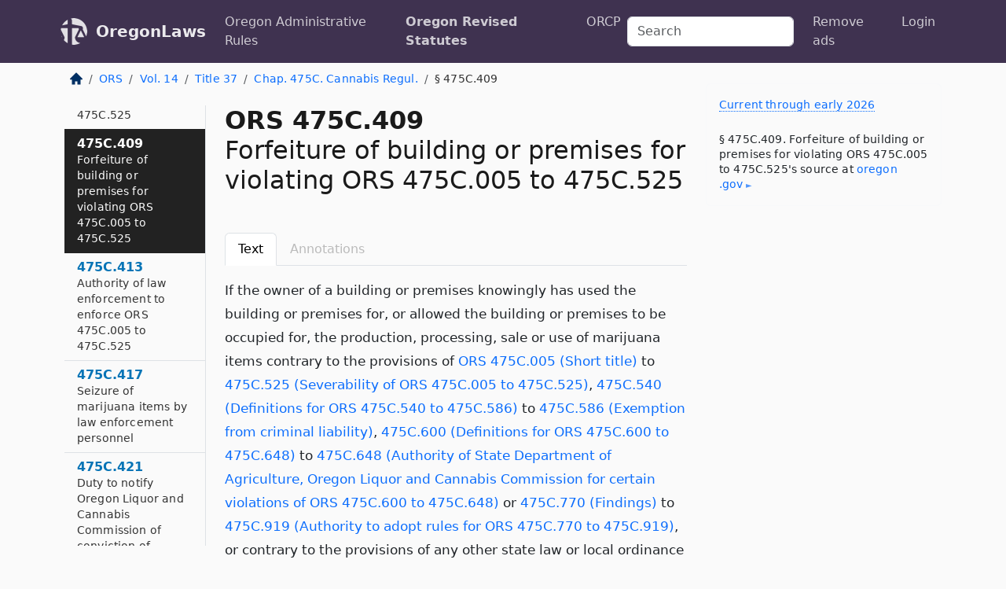

--- FILE ---
content_type: text/html; charset=utf-8
request_url: https://oregon.public.law/statutes/ors_475c.409
body_size: 14081
content:
<!DOCTYPE html>
<html lang='en'>
<head>
<meta charset='utf-8'>
<meta content='width=device-width, initial-scale=1, shrink-to-fit=no' name='viewport'>
<meta content='ie=edge' http-equiv='x-ua-compatible'>
  <!-- Google tag (gtag.js) -->
  <script async src="https://www.googletagmanager.com/gtag/js?id=G-H4FE23NSBJ" crossorigin="anonymous"></script>
  <script>
    window.dataLayer = window.dataLayer || [];
    function gtag(){dataLayer.push(arguments);}
    gtag('js', new Date());

    gtag('config', 'G-H4FE23NSBJ');
  </script>

<!-- Metadata -->
<title>ORS 475C.409 – Forfeiture of building or premises for violating ORS 475C.005 to 475C.525</title>
<meta content='If the owner of a building or premises knowingly has used the building or premises for, or allowed the building or premises…' name='description'>

<link rel="canonical" href="https://oregon.public.law/statutes/ors_475c.409">

    <!-- Twitter Meta Tags -->
    <meta name="twitter:card"        content="summary">
    <meta name="twitter:site"        content="@law_is_code">
    <meta name="twitter:title"       content="ORS 475C.409 – Forfeiture of building or premises for violating ORS 475C.005 to 475C.525">
    <meta name="twitter:description" content="If the owner of a building or premises knowingly has used the building or premises for, or allowed the building or premises…">

    <!-- Facebook Meta Tags -->
    <meta property="og:type"         content="article">
    <meta property="og:url"          content="https://oregon.public.law/statutes/ors_475c.409">
    <meta property="og:title"        content="ORS 475C.409 – Forfeiture of building or premises for violating ORS 475C.005 to 475C.525">
    <meta property="og:determiner"   content="the">
    <meta property="og:description"  content="If the owner of a building or premises knowingly has used the building or premises for, or allowed the building or premises…">

    <meta property="article:author"  content="OR Legislature">

    <meta property="article:section" content="Drugs and Alcohol, Fire Protection, Natural Resources">

    <!-- Apple Meta Tags -->
    <meta property="og:site_name"     content="OregonLaws">

    <!-- LinkedIn Meta Tags -->
    <meta property="og:title"        content="ORS 475C.409 – Forfeiture of building or premises for violating ORS 475C.005 to 475C.525" name="title">

        <!-- Jurisdiction Icon -->

        <meta name="twitter:image"       content="https://oregon.public.law/assets/jurisdiction/oregon-c954d87af14b523b19b292236af483242aa1ca9007e0b96080fd9afcd3928858.png">
        <meta name="twitter:image:alt"   content="Oregon icon">
        
        <link rel="apple-touch-icon"     href="https://oregon.public.law/assets/jurisdiction/256x256/oregon-178e7f7dd689fa81d78879372c59764dd65e7a08331c87f39f8232d2a004a913.png" sizes="256x256" >
        <meta property="og:image"        content="https://oregon.public.law/assets/jurisdiction/256x256/oregon-178e7f7dd689fa81d78879372c59764dd65e7a08331c87f39f8232d2a004a913.png">
        <meta property="og:image:type"   content="image/png">
        <meta property="og:image:width"  content="256">
        <meta property="og:image:height" content="256">
        <meta property="og:image:alt"    content="Oregon icon">

<!-- CSS -->
<link rel="stylesheet" href="/assets/themes/oregon-92aca0990a7ed77f24fd328193eb539293a089948a57c02403d75ac7eafe8316.css">
<!-- Favicons -->
<!-- Platform-independent .ico -->
<link rel="icon" type="image/x-icon" href="/assets/favicon/favicon-1971bb419bcff8b826acfc6d31b7bcdaa84e2b889fb346f139d81d504e21301c.ico">
<!-- Generic Favicon -->
<link rel="icon" type="image/png" href="/assets/favicon/favicon-196x196-1a89cdc4f55cce907983623a3705b278153a4a7c3f4e937224c2f68263cdf079.png" sizes="196x196">
<!-- Apple -->
<link rel="icon" type="image/png" href="/assets/favicon/apple-touch-icon-152x152-34df06b5e2e93efe4b77219bb2f7c625e82b95f0bdadc5b066ec667d56fd329d.png" sizes="196x196">
<!-- Microsoft favicons -->
<meta content='#FFFFFF' name='msapplication-TileColor'>
<meta content='https://texas.public.law/assets/favicon/mstile-144x144-1ff51a60a42438151b0aa8d2b8ecdaa867d9af9ede744983626c8263eb9051c5.png' name='msapplication-TileImage'>
<meta content='https://texas.public.law/assets/favicon/mstile-310x150-ae54f5e235f629e5bbc1b3787980a0a0c790ccaaf7e6153f46e35480b9460a78.png' name='msapplication-wide310x150logo'>
<meta content='https://texas.public.law/assets/favicon/mstile-310x310-c954d87af14b523b19b292236af483242aa1ca9007e0b96080fd9afcd3928858.png' name='msapplication-square310x310logo'>

<!-- Structured Data -->


  <script type="text/javascript" 
          async="async" 
          data-noptimize="1" 
          data-cfasync="false" 
          src="//scripts.pubnation.com/tags/94287298-70cd-4370-b788-e4f2e9fa8c06.js">
  </script>

</head>



<body data-environment="production" data-parent-path="/statutes/ors_chapter_475c" data-revision-ruby="2.2.29" data-revision-ts="2.1.14" data-sentry-dsn-javascript="https://bab07efcc3f7485259f5baf1f2b14d4b@o118555.ingest.us.sentry.io/4509024199901184" data-statute-number="475C.409">

<!-- Logo and Navbar -->
<nav class='navbar navbar-expand-lg navbar-dark d-print-none' id='top-navbar'>
<div class='container'>
<a class='navbar-brand' href='https://oregon.public.law'>
<img alt="Public.Law logo" height="34" width="34" src="/assets/logo/logo-white-on-transparent-68px-8727330fcdef91e245320acd7eb218bf7c3fc280a9ac48873293e89c65f1557a.png">
</a>
<a class='navbar-brand' href='https://oregon.public.law'>
OregonLaws
</a>
<button aria-controls='navbarSupportedContent' aria-expanded='false' aria-label='Toggle navigation' class='navbar-toggler' data-bs-target='#navbarSupportedContent' data-bs-toggle='collapse' type='button'>
<span class='navbar-toggler-icon'></span>
</button>
<div class='collapse navbar-collapse' id='navbarSupportedContent'>
<ul class='navbar-nav me-auto'>
<li class='nav-item'>
<a class='nav-link' href='/rules'>Oregon Administrative Rules</a>
</li>
<li class='nav-item active'>
<a class='nav-link' href='/statutes'>Oregon Revised Statutes</a>
</li>
<!-- Hack to add the ORCP if this is the Oregon site -->
<li class='nav-item'>
<a class='nav-link' href='/rules-of-civil-procedure'>ORCP</a>
</li>
</ul>
<!-- Small search form -->
<form class="form-inline my-2 my-lg-0 me-2" action="/search" accept-charset="UTF-8" method="get"><input type="search" name="term" id="term" value="" class="form-control mr-sm-2" placeholder="Search" aria-label="Search">
</form>
<ul class='navbar-nav me-right'>
<li class="nav-item rounded ms-1 me-1"><a class="nav-link rounded ms-1 me-1" href="https://www.public.law/pricing">Remove ads</a></li>
<li class="nav-item"><a class="nav-link" href="/users/sign_in">Login</a></li>
</ul>
</div>
</div>
</nav>

<div class='container'>
<div class='row'>
<div class='col-sm-10 col-print-12'>
<div class='d-print-none mb-4'>
  <script type="application/ld+json">
{"@context":"https://schema.org","@type":"BreadcrumbList","itemListElement":[{"@type":"ListItem","position":1,"item":"https://oregon.public.law/","name":"\u003cimg alt=\"Home\" height=\"16\" width=\"16\" src=\"/assets/home-bdfd622f0da71bdae5658d6657246217fd7f910da9dce4be94da15f81e831120.svg\"\u003e"},{"@type":"ListItem","position":2,"item":"https://oregon.public.law/statutes","name":"ORS"},{"@type":"ListItem","position":3,"item":"https://oregon.public.law/statutes/ors_volume_14","name":"Vol. 14"},{"@type":"ListItem","position":4,"item":"https://oregon.public.law/statutes/ors_title_37","name":"Title 37"},{"@type":"ListItem","position":5,"item":"https://oregon.public.law/statutes/ors_chapter_475c","name":"Chap. 475C. Cannabis Regul."},{"@type":"ListItem","position":6,"item":"https://oregon.public.law/statutes/ors_475c.409","name":"§ 475C.409"}]}
</script>

<nav aria-label="breadcrumb">
  <ol class="breadcrumb">
      <li class="breadcrumb-item">
        <a href="https://oregon.public.law/"><img alt="Home" height="16" width="16" src="/assets/home-bdfd622f0da71bdae5658d6657246217fd7f910da9dce4be94da15f81e831120.svg"></a>
      </li>
      <li class="breadcrumb-item">
        <a href="https://oregon.public.law/statutes">ORS</a>
      </li>
      <li class="breadcrumb-item">
        <a href="https://oregon.public.law/statutes/ors_volume_14">Vol. 14</a>
      </li>
      <li class="breadcrumb-item">
        <a href="https://oregon.public.law/statutes/ors_title_37">Title 37</a>
      </li>
      <li class="breadcrumb-item">
        <a href="https://oregon.public.law/statutes/ors_chapter_475c">Chap. 475C. Cannabis Regul.</a>
      </li>
    
      <li class="breadcrumb-item active" aria-current="page">
        § 475C.409
      </li>
  </ol>
</nav> 

</div>


<div class='row'>
<div class='col-sm order-last'>
<article>
<div id='leaf-page-title'>
<h1 id='number_and_name'>
<span class='meta-name-and-number'>
<span class='d-none d-print-inline'>

</span>
ORS 475C.409
</span>
<br>
<span id='name'>
Forfeiture of building or premises for violating ORS 475C.005 to 475C.525
</span>
</h1>
</div>

<hr class='d-none d-print-block top'>
<div class='d-print-none'>
<ul class='nav nav-tabs mb-3' id='sectionTabs' role='tablist'>
<li class='nav-item' role='presentation'>
<a aria-controls='leaf-statute-body' aria-selected='true' class='nav-link active' data-bs-toggle='tab' href='#text-pane' id='text-tab' role='tab'>
Text
</a>
</li>
<li class='nav-item' role='presentation'>
<a aria-controls='annotations' aria-disabled='true' aria-selected='false' class='nav-link disabled' data-bs-toggle='tab' href='#annotations-pane' id='annotations-tab' role='tab' style='color: #bbb'>
Annotations
</a>
</li>
</ul>
</div>
<div class='tab-content' id='sectionTabsContent'>
<div aria-labelledby='text-tab' class='tab-pane fade show active' id='text-pane' role='tabpanel'>
<div id='leaf-statute-body'>
<section class="level-0 non-meta non-outline">If the owner of a building or premises knowingly has used the building or premises for, or allowed the building or premises to be occupied for, the production, processing, sale or use of marijuana items contrary to the provisions of <a href="/statutes/ors_475C.005">ORS 475C.005 (Short title)</a> to <a href="/statutes/ors_475C.525">475C.525 (Severability of ORS 475C.005 to 475C.525)</a>, <a href="/statutes/ors_475C.540">475C.540 (Definitions for ORS 475C.540 to 475C.586)</a> to <a href="/statutes/ors_475C.586">475C.586 (Exemption from criminal liability)</a>, <a href="/statutes/ors_475C.600">475C.600 (Definitions for ORS 475C.600 to 475C.648)</a> to <a href="/statutes/ors_475C.648">475C.648 (Authority of State Department of Agriculture, Oregon Liquor and Cannabis Commission for certain violations of ORS 475C.600 to 475C.648)</a> or <a href="/statutes/ors_475C.770">475C.770 (Findings)</a> to <a href="/statutes/ors_475C.919">475C.919 (Authority to adopt rules for ORS 475C.770 to 475C.919)</a>, or contrary to the provisions of any other state law or local ordinance regulating the production, processing, sale or use of marijuana items, the building or premises is subject to a lien for, and may be sold to pay all fines and costs, including but not limited to any costs of cleanup and removal of marijuana, assessed against the occupants of the building or premises for, any violation of <a href="/statutes/ors_475C.005">ORS 475C.005 (Short title)</a> to <a href="/statutes/ors_475C.525">475C.525 (Severability of ORS 475C.005 to 475C.525)</a>, <a href="/statutes/ors_475C.540">475C.540 (Definitions for ORS 475C.540 to 475C.586)</a> to <a href="/statutes/ors_475C.586">475C.586 (Exemption from criminal liability)</a>, <a href="/statutes/ors_475C.600">475C.600 (Definitions for ORS 475C.600 to 475C.648)</a> to <a href="/statutes/ors_475C.648">475C.648 (Authority of State Department of Agriculture, Oregon Liquor and Cannabis Commission for certain violations of ORS 475C.600 to 475C.648)</a> or <a href="/statutes/ors_475C.770">475C.770 (Findings)</a> to <a href="/statutes/ors_475C.919">475C.919 (Authority to adopt rules for ORS 475C.770 to 475C.919)</a>, or any other state law or local ordinance regulating the production, processing, sale or use of marijuana items. The lien may be enforced immediately by civil action in a court that has jurisdiction over the area in which the building or premises is located, by the district attorney of the county in which the building or premises is located. [Formerly 475B.424; 2022 c.108 §7]</section>
<section class="level-0 non-meta non-outline"></section>
<section class="level-0 non-meta non-outline">(Criminal Enforcement of <a href="/statutes/ors_475C.005">ORS 475C.005 (Short title)</a> to <a href="/statutes/ors_475C.525">475C.525 (Severability of ORS 475C.005 to 475C.525)</a>)</section>

<div class='d-print-none mt-5'>
<hr style='width: 33%; margin-left: 0;'>
<p class='small' style='line-height: 1.4em; letter-spacing: 0.01rem;'>
<cite>
<i>Source:</i>
<i>Section 475C.409 — Forfeiture of building or premises for violating ORS 475C.005 to 475C.525</i>,<code> <a id="footer-source-link" rel="nofollow" href="https://www.oregonlegislature.gov/bills_laws/ors/ors475C.html">https://www.&shy;oregonlegislature.&shy;gov/bills_laws/ors/ors475C.&shy;html</a></code> (accessed May 26, 2025).
</cite>
</p>
</div>

</div>
</div>
<div aria-labelledby='annotations-tab' class='tab-pane fade' id='annotations-pane' role='tabpanel'>
<div id='annotations'>
<div class='row'>
<div class='col-sm-12'>

</div>
</div>

</div>
</div>
</div>
</article>
</div>
<div class='col-sm-3 order-first d-none d-md-block d-print-none'>
<main class='sticky-top'>
<div class='d-flex flex-column align-items-stretch'>
<div class='list-group list-group-flush scrollarea border-end' id='sibling-nav'>
<a class='list-group-item list-group-item-action' href='ors_475c.001' id='n475C.001'>475C.001<br><span class='name'>Purposes of ORS 475C.005 to 475C.525</span></a>
<a class='list-group-item list-group-item-action' href='ors_475c.005' id='n475C.005'>475C.005<br><span class='name'>Short title</span></a>
<a class='list-group-item list-group-item-action' href='ors_475c.009' id='n475C.009'>475C.009<br><span class='name'>Definitions for ORS 475C.005 to 475C.525</span></a>
<a class='list-group-item list-group-item-action' href='ors_475c.013' id='n475C.013'>475C.013<br><span class='name'>Construction of ORS 475C.005 to 475C.525</span></a>
<a class='list-group-item list-group-item-action' href='ors_475c.017' id='n475C.017'>475C.017<br><span class='name'>General powers and duties</span></a>
<a class='list-group-item list-group-item-action' href='ors_475c.021' id='n475C.021'>475C.021<br><span class='name'>Authority to purchase, possess, seize, transfer to licensee or dispose of marijuana items</span></a>
<a class='list-group-item list-group-item-action' href='ors_475c.025' id='n475C.025'>475C.025<br><span class='name'>Powers related to decedents and insolvent or bankrupt persons</span></a>
<a class='list-group-item list-group-item-action' href='ors_475c.029' id='n475C.029'>475C.029<br><span class='name'>Authority to limit quantity of marijuana items transferred to individual</span></a>
<a class='list-group-item list-group-item-action' href='ors_475c.033' id='n475C.033'>475C.033<br><span class='name'>Application process for all licensees</span></a>
<a class='list-group-item list-group-item-action' href='ors_475c.037' id='n475C.037'>475C.037<br><span class='name'>Grounds for refusing to issue license or issuing restricted license</span></a>
<a class='list-group-item list-group-item-action' href='ors_475c.041' id='n475C.041'>475C.041<br><span class='name'>Authority to require fingerprints of applicants and other individuals</span></a>
<a class='list-group-item list-group-item-action' href='ors_475c.045' id='n475C.045'>475C.045<br><span class='name'>Properties of license</span></a>
<a class='list-group-item list-group-item-action' href='ors_475c.049' id='n475C.049'>475C.049<br><span class='name'>Duties of Oregon Liquor and Cannabis Commission with respect to issuing licenses</span></a>
<a class='list-group-item list-group-item-action' href='ors_475c.053' id='n475C.053'>475C.053<br><span class='name'>Duty to request land use compatibility statement</span></a>
<a class='list-group-item list-group-item-action' href='ors_475c.057' id='n475C.057'>475C.057<br><span class='name'>Lawful production, delivery and possession of marijuana items</span></a>
<a class='list-group-item list-group-item-action' href='ors_475c.061' id='n475C.061'>475C.061<br><span class='name'>Authority for licensee other than laboratory licensee to hold multiple licenses</span></a>
<a class='list-group-item list-group-item-action' href='ors_475c.065' id='n475C.065'>475C.065<br><span class='name'>Production license</span></a>
<a class='list-group-item list-group-item-action' href='ors_475c.069' id='n475C.069'>475C.069<br><span class='name'>Exemption from requirement to obtain land use compatibility statement</span></a>
<a class='list-group-item list-group-item-action' href='ors_475c.073' id='n475C.073'>475C.073<br><span class='name'>Marijuana production as nonconforming land use</span></a>
<a class='list-group-item list-group-item-action' href='ors_475c.077' id='n475C.077'>475C.077<br><span class='name'>Marijuana plant grow canopies</span></a>
<a class='list-group-item list-group-item-action' href='ors_475c.081' id='n475C.081'>475C.081<br><span class='name'>Permissible delivery and receipt by marijuana producer and marijuana processor</span></a>
<a class='list-group-item list-group-item-action' href='ors_475c.085' id='n475C.085'>475C.085<br><span class='name'>Processor license</span></a>
<a class='list-group-item list-group-item-action' href='ors_475c.089' id='n475C.089'>475C.089<br><span class='name'>Cannabinoid concentrate</span></a>
<a class='list-group-item list-group-item-action' href='ors_475c.093' id='n475C.093'>475C.093<br><span class='name'>Wholesale license</span></a>
<a class='list-group-item list-group-item-action' href='ors_475c.097' id='n475C.097'>475C.097<br><span class='name'>Retail license</span></a>
<a class='list-group-item list-group-item-action' href='ors_475c.101' id='n475C.101'>475C.101<br><span class='name'>Proximity of marijuana retailer to prekindergarten, kindergarten or school</span></a>
<a class='list-group-item list-group-item-action' href='ors_475c.105' id='n475C.105'>475C.105<br><span class='name'>Establishment of school or other building after issuance of license</span></a>
<a class='list-group-item list-group-item-action' href='ors_475c.109' id='n475C.109'>475C.109<br><span class='name'>Requirement to verify person’s age</span></a>
<a class='list-group-item list-group-item-action' href='ors_475c.113' id='n475C.113'>475C.113<br><span class='name'>Ordinance allowing delivery of marijuana items to consumers</span></a>
<a class='list-group-item list-group-item-action' href='ors_475c.117' id='n475C.117'>475C.117<br><span class='name'>Delivery of marijuana items to consumer</span></a>
<a class='list-group-item list-group-item-action' href='ors_475c.121' id='n475C.121'>475C.121<br><span class='name'>Exclusively medical licensee designation for marijuana producer</span></a>
<a class='list-group-item list-group-item-action' href='ors_475c.125' id='n475C.125'>475C.125<br><span class='name'>Exclusively medical licensee designation for marijuana processor</span></a>
<a class='list-group-item list-group-item-action' href='ors_475c.129' id='n475C.129'>475C.129<br><span class='name'>Exclusively medical licensee designation for marijuana wholesaler</span></a>
<a class='list-group-item list-group-item-action' href='ors_475c.133' id='n475C.133'>475C.133<br><span class='name'>Exclusively medical licensee designation for marijuana retailer</span></a>
<a class='list-group-item list-group-item-action' href='ors_475c.137' id='n475C.137'>475C.137<br><span class='name'>Production for medical purposes</span></a>
<a class='list-group-item list-group-item-action' href='ors_475c.141' id='n475C.141'>475C.141<br><span class='name'>Processing for medical purposes</span></a>
<a class='list-group-item list-group-item-action' href='ors_475c.145' id='n475C.145'>475C.145<br><span class='name'>Wholesale selling for medical purposes</span></a>
<a class='list-group-item list-group-item-action' href='ors_475c.149' id='n475C.149'>475C.149<br><span class='name'>Retail selling for medical purposes</span></a>
<a class='list-group-item list-group-item-action' href='ors_475c.153' id='n475C.153'>475C.153<br><span class='name'>Oregon Health Authority rule requirement</span></a>
<a class='list-group-item list-group-item-action' href='ors_475c.157' id='n475C.157'>475C.157<br><span class='name'>Authority to inspect books and premises</span></a>
<a class='list-group-item list-group-item-action' href='ors_475c.161' id='n475C.161'>475C.161<br><span class='name'>Authority to require segregation of premises</span></a>
<a class='list-group-item list-group-item-action' href='ors_475c.165' id='n475C.165'>475C.165<br><span class='name'>Authority to require general liability insurance</span></a>
<a class='list-group-item list-group-item-action' href='ors_475c.169' id='n475C.169'>475C.169<br><span class='name'>Duty to develop procedures to transfer from registration to license</span></a>
<a class='list-group-item list-group-item-action' href='ors_475c.173' id='n475C.173'>475C.173<br><span class='name'>Authority to establish merit-based criteria for licensure or renewal of licensure</span></a>
<a class='list-group-item list-group-item-action' href='ors_475c.177' id='n475C.177'>475C.177<br><span class='name'>Duty to develop and maintain system for tracking transfer of marijuana items</span></a>
<a class='list-group-item list-group-item-action' href='ors_475c.181' id='n475C.181'>475C.181<br><span class='name'>Authority to prevent diversion of marijuana</span></a>
<a class='list-group-item list-group-item-action' href='ors_475c.185' id='n475C.185'>475C.185<br><span class='name'>Authority to discipline for unregulated commerce</span></a>
<a class='list-group-item list-group-item-action' href='ors_475c.189' id='n475C.189'>475C.189<br><span class='name'>Authority to require financial disclosure from licensee</span></a>
<a class='list-group-item list-group-item-action' href='ors_475c.193' id='n475C.193'>475C.193<br><span class='name'>Authority to investigate, discipline licensees</span></a>
<a class='list-group-item list-group-item-action' href='ors_475c.197' id='n475C.197'>475C.197<br><span class='name'>Authority to investigate, discipline permit holder</span></a>
<a class='list-group-item list-group-item-action' href='ors_475c.201' id='n475C.201'>475C.201<br><span class='name'>Authority to delegate certain duties, functions and powers</span></a>
<a class='list-group-item list-group-item-action' href='ors_475c.203' id='n475C.203'>475C.203<br><span class='name'>License assignment program</span></a>
<a class='list-group-item list-group-item-action' href='ors_475c.205' id='n475C.205'>475C.205<br><span class='name'>Restrictions on delivery or receipt</span></a>
<a class='list-group-item list-group-item-action' href='ors_475c.209' id='n475C.209'>475C.209<br><span class='name'>Transport of marijuana item by licensee</span></a>
<a class='list-group-item list-group-item-action' href='ors_475c.213' id='n475C.213'>475C.213<br><span class='name'>Prohibition against selling or delivering marijuana items to persons under 21 years of age</span></a>
<a class='list-group-item list-group-item-action' href='ors_475c.217' id='n475C.217'>475C.217<br><span class='name'>Identification requirement</span></a>
<a class='list-group-item list-group-item-action' href='ors_475c.221' id='n475C.221'>475C.221<br><span class='name'>Identification for purchasing</span></a>
<a class='list-group-item list-group-item-action' href='ors_475c.225' id='n475C.225'>475C.225<br><span class='name'>Prohibition against employing persons under 21 years of age</span></a>
<a class='list-group-item list-group-item-action' href='ors_475c.229' id='n475C.229'>475C.229<br><span class='name'>Prohibition against importing or exporting marijuana items</span></a>
<a class='list-group-item list-group-item-action' href='ors_475c.233' id='n475C.233'>475C.233<br><span class='name'>Prohibition against obfuscating mark or label or using mark or label to deceive</span></a>
<a class='list-group-item list-group-item-action' href='ors_475c.237' id='n475C.237'>475C.237<br><span class='name'>Requirement that marijuana items comply with minimum standards</span></a>
<a class='list-group-item list-group-item-action' href='ors_475c.241' id='n475C.241'>475C.241<br><span class='name'>Prohibition against certain licensees possessing mature marijuana plants</span></a>
<a class='list-group-item list-group-item-action' href='ors_475c.245' id='n475C.245'>475C.245<br><span class='name'>Other prohibitions</span></a>
<a class='list-group-item list-group-item-action' href='ors_475c.249' id='n475C.249'>475C.249<br><span class='name'>Purpose of license issued under ORS 475C.005 to 475C.525 or 475C.548</span></a>
<a class='list-group-item list-group-item-action' href='ors_475c.253' id='n475C.253'>475C.253<br><span class='name'>Labeling of industrial hemp commodity or product</span></a>
<a class='list-group-item list-group-item-action' href='ors_475c.257' id='n475C.257'>475C.257<br><span class='name'>Prohibition against sale of certain marijuana items</span></a>
<a class='list-group-item list-group-item-action' href='ors_475c.261' id='n475C.261'>475C.261<br><span class='name'>Schedule of violations</span></a>
<a class='list-group-item list-group-item-action' href='ors_475c.265' id='n475C.265'>475C.265<br><span class='name'>Grounds for revocation, suspension or restriction of license or permit</span></a>
<a class='list-group-item list-group-item-action' href='ors_475c.269' id='n475C.269'>475C.269<br><span class='name'>Permit required to perform work for or on behalf of marijuana retailer or laboratory</span></a>
<a class='list-group-item list-group-item-action' href='ors_475c.273' id='n475C.273'>475C.273<br><span class='name'>Issuing, renewing permits</span></a>
<a class='list-group-item list-group-item-action' href='ors_475c.277' id='n475C.277'>475C.277<br><span class='name'>Authority to require fingerprints of individuals listed on application</span></a>
<a class='list-group-item list-group-item-action' href='ors_475c.281' id='n475C.281'>475C.281<br><span class='name'>Right of employees to organize</span></a>
<a class='list-group-item list-group-item-action' href='ors_475c.285' id='n475C.285'>475C.285<br><span class='name'>Whistleblower protection for employees</span></a>
<a class='list-group-item list-group-item-action' href='ors_475c.287' id='n475C.287'>475C.287<br><span class='name'>Requirement to report sex trafficking or other human trafficking at licensed premises</span></a>
<a class='list-group-item list-group-item-action' href='ors_475c.289' id='n475C.289'>475C.289<br><span class='name'>Certification of cannabis researchers</span></a>
<a class='list-group-item list-group-item-action' href='ors_475c.293' id='n475C.293'>475C.293<br><span class='name'>Authority to require fingerprints of applicants and other individuals</span></a>
<a class='list-group-item list-group-item-action' href='ors_475c.297' id='n475C.297'>475C.297<br><span class='name'>Marijuana Control and Regulation Fund</span></a>
<a class='list-group-item list-group-item-action' href='ors_475c.301' id='n475C.301'>475C.301<br><span class='name'>Enforcement authority of regulatory specialist</span></a>
<a class='list-group-item list-group-item-action' href='ors_475c.305' id='n475C.305'>475C.305<br><span class='name'>Applicability of provisions to homegrown plants, homemade cannabinoid products and concentrates, specified possession and delivery</span></a>
<a class='list-group-item list-group-item-action' href='ors_475c.309' id='n475C.309'>475C.309<br><span class='name'>Prohibition against producing, processing, possessing or storing homegrown marijuana or homemade cannabinoid products, extracts</span></a>
<a class='list-group-item list-group-item-action' href='ors_475c.313' id='n475C.313'>475C.313<br><span class='name'>Prohibition against producing, processing or storing homemade cannabinoid extracts, industrial hemp extracts</span></a>
<a class='list-group-item list-group-item-action' href='ors_475c.317' id='n475C.317'>475C.317<br><span class='name'>Prohibition against person under 21 years of age possessing, attempting to purchase or purchasing marijuana item</span></a>
<a class='list-group-item list-group-item-action' href='ors_475c.321' id='n475C.321'>475C.321<br><span class='name'>Prohibition against producing identification that falsely indicates age</span></a>
<a class='list-group-item list-group-item-action' href='ors_475c.325' id='n475C.325'>475C.325<br><span class='name'>Requirements for assessment and treatment under ORS 475C.317</span></a>
<a class='list-group-item list-group-item-action' href='ors_475c.329' id='n475C.329'>475C.329<br><span class='name'>Prohibition regarding person who is visibly intoxicated</span></a>
<a class='list-group-item list-group-item-action' href='ors_475c.333' id='n475C.333'>475C.333<br><span class='name'>Prohibition against giving marijuana item as prize</span></a>
<a class='list-group-item list-group-item-action' href='ors_475c.337' id='n475C.337'>475C.337<br><span class='name'>Unlawful possession by person 21 years of age or older</span></a>
<a class='list-group-item list-group-item-action' href='ors_475c.341' id='n475C.341'>475C.341<br><span class='name'>Unlawful possession by person under 21 years of age</span></a>
<a class='list-group-item list-group-item-action' href='ors_475c.345' id='n475C.345'>475C.345<br><span class='name'>Unlawful delivery of marijuana item</span></a>
<a class='list-group-item list-group-item-action' href='ors_475c.349' id='n475C.349'>475C.349<br><span class='name'>Unlawful manufacture of marijuana item</span></a>
<a class='list-group-item list-group-item-action' href='ors_475c.353' id='n475C.353'>475C.353<br><span class='name'>Classification of felony under ORS 475C.337, 475C.341, 475C.345 and 475C.349</span></a>
<a class='list-group-item list-group-item-action' href='ors_475c.357' id='n475C.357'>475C.357<br><span class='name'>Arson incident to manufacture of cannabinoid extract in first degree</span></a>
<a class='list-group-item list-group-item-action' href='ors_475c.361' id='n475C.361'>475C.361<br><span class='name'>Arson incident to manufacture of cannabinoid extract in second degree</span></a>
<a class='list-group-item list-group-item-action' href='ors_475c.365' id='n475C.365'>475C.365<br><span class='name'>Causing another person to ingest marijuana</span></a>
<a class='list-group-item list-group-item-action' href='ors_475c.369' id='n475C.369'>475C.369<br><span class='name'>Administration to another person under 18 years of age</span></a>
<a class='list-group-item list-group-item-action' href='ors_475c.373' id='n475C.373'>475C.373<br><span class='name'>Unlawful sale or delivery of marijuana paraphernalia</span></a>
<a class='list-group-item list-group-item-action' href='ors_475c.377' id='n475C.377'>475C.377<br><span class='name'>Prohibition against using marijuana item in public place</span></a>
<a class='list-group-item list-group-item-action' href='ors_475c.379' id='n475C.379'>475C.379<br><span class='name'>Unlawful production of marijuana</span></a>
<a class='list-group-item list-group-item-action' href='ors_475c.381' id='n475C.381'>475C.381<br><span class='name'>Immunity for person making report of violation</span></a>
<a class='list-group-item list-group-item-action' href='ors_475c.385' id='n475C.385'>475C.385<br><span class='name'>Effect of crime under federal law or law of another state</span></a>
<a class='list-group-item list-group-item-action' href='ors_475c.389' id='n475C.389'>475C.389<br><span class='name'>Protection for person obtaining assistance for cannabis-related overdose</span></a>
<a class='list-group-item list-group-item-action' href='ors_475c.393' id='n475C.393'>475C.393<br><span class='name'>Affirmative defense</span></a>
<a class='list-group-item list-group-item-action' href='ors_475c.397' id='n475C.397'>475C.397<br><span class='name'>Order setting aside qualifying marijuana conviction</span></a>
<a class='list-group-item list-group-item-action' href='ors_475c.401' id='n475C.401'>475C.401<br><span class='name'>Authority to issue subpoenas</span></a>
<a class='list-group-item list-group-item-action' href='ors_475c.405' id='n475C.405'>475C.405<br><span class='name'>Civil penalty for violating ORS 475C.005 to 475C.525</span></a>
<a class='list-group-item list-group-item-action' href='ors_475c.409' id='n475C.409'>475C.409<br><span class='name'>Forfeiture of building or premises for violating ORS 475C.005 to 475C.525</span></a>
<a class='list-group-item list-group-item-action' href='ors_475c.413' id='n475C.413'>475C.413<br><span class='name'>Authority of law enforcement to enforce ORS 475C.005 to 475C.525</span></a>
<a class='list-group-item list-group-item-action' href='ors_475c.417' id='n475C.417'>475C.417<br><span class='name'>Seizure of marijuana items by law enforcement personnel</span></a>
<a class='list-group-item list-group-item-action' href='ors_475c.421' id='n475C.421'>475C.421<br><span class='name'>Duty to notify Oregon Liquor and Cannabis Commission of conviction of licensee</span></a>
<a class='list-group-item list-group-item-action' href='ors_475c.425' id='n475C.425'>475C.425<br><span class='name'>Penalty for violating ORS 475C.005 to 475C.525</span></a>
<a class='list-group-item list-group-item-action' href='ors_475c.429' id='n475C.429'>475C.429<br><span class='name'>Preemption of municipal charter amendments and local ordinances</span></a>
<a class='list-group-item list-group-item-action' href='ors_475c.433' id='n475C.433'>475C.433<br><span class='name'>Prohibition against operation of premises for which license issued</span></a>
<a class='list-group-item list-group-item-action' href='ors_475c.437' id='n475C.437'>475C.437<br><span class='name'>Effective date of prohibition against operation of licensed premises</span></a>
<a class='list-group-item list-group-item-action' href='ors_475c.441' id='n475C.441'>475C.441<br><span class='name'>Ordinance prohibiting possession</span></a>
<a class='list-group-item list-group-item-action' href='ors_475c.445' id='n475C.445'>475C.445<br><span class='name'>Right to possess marijuana items for personal use</span></a>
<a class='list-group-item list-group-item-action' href='ors_475c.449' id='n475C.449'>475C.449<br><span class='name'>Local time, place and manner regulations</span></a>
<a class='list-group-item list-group-item-action' href='ors_475c.453' id='n475C.453'>475C.453<br><span class='name'>Local tax or fee</span></a>
<a class='list-group-item list-group-item-action' href='ors_475c.457' id='n475C.457'>475C.457<br><span class='name'>Repeal of city, county ordinance that prohibits certain establishments</span></a>
<a class='list-group-item list-group-item-action' href='ors_475c.459' id='n475C.459'>475C.459<br><span class='name'>Cleanup of waste from certain real property</span></a>
<a class='list-group-item list-group-item-action' href='ors_475c.461' id='n475C.461'>475C.461<br><span class='name'>Duty of Oregon Health Authority to assist</span></a>
<a class='list-group-item list-group-item-action' href='ors_475c.465' id='n475C.465'>475C.465<br><span class='name'>Duty of State Department of Agriculture to assist</span></a>
<a class='list-group-item list-group-item-action' href='ors_475c.469' id='n475C.469'>475C.469<br><span class='name'>Authority of State Department of Agriculture</span></a>
<a class='list-group-item list-group-item-action' href='ors_475c.473' id='n475C.473'>475C.473<br><span class='name'>Prohibition against refusing to perform duties on basis that certain conduct is prohibited by federal law</span></a>
<a class='list-group-item list-group-item-action' href='ors_475c.477' id='n475C.477'>475C.477<br><span class='name'>Immunity for state agencies, officers and employees in performance of duties</span></a>
<a class='list-group-item list-group-item-action' href='ors_475c.481' id='n475C.481'>475C.481<br><span class='name'>Authority to purchase, possess, seize or dispose of marijuana items</span></a>
<a class='list-group-item list-group-item-action' href='ors_475c.485' id='n475C.485'>475C.485<br><span class='name'>Authority of Governor to suspend license, certificate or permit without notice</span></a>
<a class='list-group-item list-group-item-action' href='ors_475c.489' id='n475C.489'>475C.489<br><span class='name'>Marijuana as crop</span></a>
<a class='list-group-item list-group-item-action' href='ors_475c.493' id='n475C.493'>475C.493<br><span class='name'>Regulation of marijuana items as food or other commodity subject to regulation by State Department of Agriculture</span></a>
<a class='list-group-item list-group-item-action' href='ors_475c.497' id='n475C.497'>475C.497<br><span class='name'>Exceptions from applicability of ORS 475C.005 to 475C.525</span></a>
<a class='list-group-item list-group-item-action' href='ors_475c.501' id='n475C.501'>475C.501<br><span class='name'>Violation of laws of this state as nuisance</span></a>
<a class='list-group-item list-group-item-action' href='ors_475c.505' id='n475C.505'>475C.505<br><span class='name'>Enforceability of contracts</span></a>
<a class='list-group-item list-group-item-action' href='ors_475c.509' id='n475C.509'>475C.509<br><span class='name'>Oregon Liquor and Cannabis Commission hotline for verification of license</span></a>
<a class='list-group-item list-group-item-action' href='ors_475c.513' id='n475C.513'>475C.513<br><span class='name'>Transport of marijuana items to trade show</span></a>
<a class='list-group-item list-group-item-action' href='ors_475c.517' id='n475C.517'>475C.517<br><span class='name'>Certain information related to licensure exempt from disclosure</span></a>
<a class='list-group-item list-group-item-action' href='ors_475c.521' id='n475C.521'>475C.521<br><span class='name'>Governor agreements with Indian tribes</span></a>
<a class='list-group-item list-group-item-action' href='ors_475c.523' id='n475C.523'>475C.523<br><span class='name'>Cannabis reference laboratory</span></a>
<a class='list-group-item list-group-item-action' href='ors_475c.525' id='n475C.525'>475C.525<br><span class='name'>Severability of ORS 475C.005 to 475C.525</span></a>
<a class='list-group-item list-group-item-action' href='ors_475c.529' id='n475C.529'>475C.529<br><span class='name'>Duty to report to Legislative Assembly</span></a>
<a class='list-group-item list-group-item-action' href='ors_475c.531' id='n475C.531'>475C.531<br><span class='name'>Illegal Marijuana Market Enforcement Grant Program</span></a>
<a class='list-group-item list-group-item-action' href='ors_475c.533' id='n475C.533'>475C.533<br><span class='name'>Oregon Criminal Justice Commission reports</span></a>
<a class='list-group-item list-group-item-action' href='ors_475c.535' id='n475C.535'>475C.535<br><span class='name'>Illegal Marijuana Market Enforcement Grant Program Fund</span></a>
<a class='list-group-item list-group-item-action' href='ors_475c.540' id='n475C.540'>475C.540<br><span class='name'>Definitions for ORS 475C.540 to 475C.586</span></a>
<a class='list-group-item list-group-item-action' href='ors_475c.544' id='n475C.544'>475C.544<br><span class='name'>Testing standards and processes</span></a>
<a class='list-group-item list-group-item-action' href='ors_475c.548' id='n475C.548'>475C.548<br><span class='name'>Laboratory licensure</span></a>
<a class='list-group-item list-group-item-action' href='ors_475c.552' id='n475C.552'>475C.552<br><span class='name'>Authority to require fingerprints of applicants and other individuals</span></a>
<a class='list-group-item list-group-item-action' href='ors_475c.556' id='n475C.556'>475C.556<br><span class='name'>Statement of applicant for license under ORS 475C.548</span></a>
<a class='list-group-item list-group-item-action' href='ors_475c.560' id='n475C.560'>475C.560<br><span class='name'>Laboratory accreditation</span></a>
<a class='list-group-item list-group-item-action' href='ors_475c.564' id='n475C.564'>475C.564<br><span class='name'>Applicability of ORS 475C.540 to 475C.586</span></a>
<a class='list-group-item list-group-item-action' href='ors_475c.568' id='n475C.568'>475C.568<br><span class='name'>Authority of Oregon Liquor and Cannabis Commission to discipline licensees of commission</span></a>
<a class='list-group-item list-group-item-action' href='ors_475c.572' id='n475C.572'>475C.572<br><span class='name'>Authority of Oregon Liquor and Cannabis Commission over certain persons, license actions</span></a>
<a class='list-group-item list-group-item-action' href='ors_475c.574' id='n475C.574'>475C.574<br><span class='name'>Authority of Oregon Health Authority to discipline registrants of authority</span></a>
<a class='list-group-item list-group-item-action' href='ors_475c.578' id='n475C.578'>475C.578<br><span class='name'>Civil penalty for violating ORS 475C.540 to 475C.586</span></a>
<a class='list-group-item list-group-item-action' href='ors_475c.582' id='n475C.582'>475C.582<br><span class='name'>Authority of State Department of Agriculture, Oregon Liquor and Cannabis Commission for certain violations of ORS 475C.540 to 475C.586</span></a>
<a class='list-group-item list-group-item-action' href='ors_475c.586' id='n475C.586'>475C.586<br><span class='name'>Exemption from criminal liability</span></a>
<a class='list-group-item list-group-item-action' href='ors_475c.590' id='n475C.590'>475C.590<br><span class='name'>Advisory committee on standards for testing potency of marijuana and marijuana items</span></a>
<a class='list-group-item list-group-item-action' href='ors_475c.600' id='n475C.600'>475C.600<br><span class='name'>Definitions for ORS 475C.600 to 475C.648</span></a>
<a class='list-group-item list-group-item-action' href='ors_475c.604' id='n475C.604'>475C.604<br><span class='name'>Labeling requirements</span></a>
<a class='list-group-item list-group-item-action' href='ors_475c.608' id='n475C.608'>475C.608<br><span class='name'>Authority to require preapproval of labels</span></a>
<a class='list-group-item list-group-item-action' href='ors_475c.612' id='n475C.612'>475C.612<br><span class='name'>Packaging requirements</span></a>
<a class='list-group-item list-group-item-action' href='ors_475c.616' id='n475C.616'>475C.616<br><span class='name'>Authority to require preapproval of packaging</span></a>
<a class='list-group-item list-group-item-action' href='ors_475c.620' id='n475C.620'>475C.620<br><span class='name'>Concentration and servings limits</span></a>
<a class='list-group-item list-group-item-action' href='ors_475c.624' id='n475C.624'>475C.624<br><span class='name'>Applicability of ORS 475C.600 to 475C.648</span></a>
<a class='list-group-item list-group-item-action' href='ors_475c.628' id='n475C.628'>475C.628<br><span class='name'>Authority of Oregon Liquor and Cannabis Commission to inspect</span></a>
<a class='list-group-item list-group-item-action' href='ors_475c.632' id='n475C.632'>475C.632<br><span class='name'>Authority of Oregon Health Authority to inspect</span></a>
<a class='list-group-item list-group-item-action' href='ors_475c.636' id='n475C.636'>475C.636<br><span class='name'>Authority of Oregon Liquor and Cannabis Commission to discipline licensees of commission</span></a>
<a class='list-group-item list-group-item-action' href='ors_475c.640' id='n475C.640'>475C.640<br><span class='name'>Authority of Oregon Health Authority to discipline registrants of authority</span></a>
<a class='list-group-item list-group-item-action' href='ors_475c.644' id='n475C.644'>475C.644<br><span class='name'>Civil penalty for violating ORS 475C.600 to 475C.648</span></a>
<a class='list-group-item list-group-item-action' href='ors_475c.648' id='n475C.648'>475C.648<br><span class='name'>Authority of State Department of Agriculture, Oregon Liquor and Cannabis Commission for certain violations of ORS 475C.600 to 475C.648</span></a>
<a class='list-group-item list-group-item-action' href='ors_475c.670' id='n475C.670'>475C.670<br><span class='name'>Definitions for ORS 475C.670 to 475C.734</span></a>
<a class='list-group-item list-group-item-action' href='ors_475c.674' id='n475C.674'>475C.674<br><span class='name'>Imposition of tax on retail sale of marijuana items</span></a>
<a class='list-group-item list-group-item-action' href='ors_475c.678' id='n475C.678'>475C.678<br><span class='name'>Exemption from tax on retail sale of marijuana items</span></a>
<a class='list-group-item list-group-item-action' href='ors_475c.682' id='n475C.682'>475C.682<br><span class='name'>Collection of tax</span></a>
<a class='list-group-item list-group-item-action' href='ors_475c.684' id='n475C.684'>475C.684<br><span class='name'>Marijuana revenue estimate</span></a>
<a class='list-group-item list-group-item-action' href='ors_475c.688' id='n475C.688'>475C.688<br><span class='name'>Enforcement</span></a>
<a class='list-group-item list-group-item-action' href='ors_475c.692' id='n475C.692'>475C.692<br><span class='name'>Duty to keep receipts, invoices and other records</span></a>
<a class='list-group-item list-group-item-action' href='ors_475c.694' id='n475C.694'>475C.694<br><span class='name'>Authority to require production of books, papers, accounts and other information</span></a>
<a class='list-group-item list-group-item-action' href='ors_475c.698' id='n475C.698'>475C.698<br><span class='name'>Disclosure of information</span></a>
<a class='list-group-item list-group-item-action' href='ors_475c.702' id='n475C.702'>475C.702<br><span class='name'>Right to appeal determination of tax liability</span></a>
<a class='list-group-item list-group-item-action' href='ors_475c.706' id='n475C.706'>475C.706<br><span class='name'>Duty to return excess tax collected</span></a>
<a class='list-group-item list-group-item-action' href='ors_475c.710' id='n475C.710'>475C.710<br><span class='name'>Authority to retain portion of tax to pay expenses incurred</span></a>
<a class='list-group-item list-group-item-action' href='ors_475c.714' id='n475C.714'>475C.714<br><span class='name'>Duties and powers of Department of Revenue</span></a>
<a class='list-group-item list-group-item-action' href='ors_475c.718' id='n475C.718'>475C.718<br><span class='name'>Department of Revenue tax rebate agreement with qualified Indian tribe</span></a>
<a class='list-group-item list-group-item-action' href='ors_475c.722' id='n475C.722'>475C.722<br><span class='name'>Applicability of tax laws to ORS 475C.670 to 475C.734</span></a>
<a class='list-group-item list-group-item-action' href='ors_475c.726' id='n475C.726'>475C.726<br><span class='name'>Oregon Marijuana Account</span></a>
<a class='list-group-item list-group-item-action' href='ors_475c.728' id='n475C.728'>475C.728<br><span class='name'>Distributions from Oregon Marijuana Account</span></a>
<a class='list-group-item list-group-item-action' href='ors_475c.730' id='n475C.730'>475C.730<br><span class='name'>Requirement to establish county cannabis advisory panel prior to adoption of certain local ordinance</span></a>
<a class='list-group-item list-group-item-action' href='ors_475c.734' id='n475C.734'>475C.734<br><span class='name'>Suspense account</span></a>
<a class='list-group-item list-group-item-action' href='ors_475c.738' id='n475C.738'>475C.738<br><span class='name'>Definitions for ORS 475C.738 to 475C.758</span></a>
<a class='list-group-item list-group-item-action' href='ors_475c.742' id='n475C.742'>475C.742<br><span class='name'>Financial institution exempt from certain criminal laws</span></a>
<a class='list-group-item list-group-item-action' href='ors_475c.746' id='n475C.746'>475C.746<br><span class='name'>Required disclosure by Oregon Liquor and Cannabis Commission</span></a>
<a class='list-group-item list-group-item-action' href='ors_475c.750' id='n475C.750'>475C.750<br><span class='name'>Required disclosure by Oregon Health Authority</span></a>
<a class='list-group-item list-group-item-action' href='ors_475c.754' id='n475C.754'>475C.754<br><span class='name'>Required disclosure by Department of Revenue</span></a>
<a class='list-group-item list-group-item-action' href='ors_475c.758' id='n475C.758'>475C.758<br><span class='name'>Confidentiality of information</span></a>
<a class='list-group-item list-group-item-action' href='ors_475c.770' id='n475C.770'>475C.770<br><span class='name'>Findings</span></a>
<a class='list-group-item list-group-item-action' href='ors_475c.773' id='n475C.773'>475C.773<br><span class='name'>Short title</span></a>
<a class='list-group-item list-group-item-action' href='ors_475c.777' id='n475C.777'>475C.777<br><span class='name'>Definitions for ORS 475C.770 to 475C.919</span></a>
<a class='list-group-item list-group-item-action' href='ors_475c.780' id='n475C.780'>475C.780<br><span class='name'>Construction of ORS 475C.770 to 475C.919</span></a>
<a class='list-group-item list-group-item-action' href='ors_475c.783' id='n475C.783'>475C.783<br><span class='name'>Registry identification cardholders</span></a>
<a class='list-group-item list-group-item-action' href='ors_475c.786' id='n475C.786'>475C.786<br><span class='name'>Assistance from designated primary caregiver</span></a>
<a class='list-group-item list-group-item-action' href='ors_475c.789' id='n475C.789'>475C.789<br><span class='name'>Designated primary caregivers</span></a>
<a class='list-group-item list-group-item-action' href='ors_475c.791' id='n475C.791'>475C.791<br><span class='name'>Registry identification cardholder ability to designate certain entities as additional caregivers</span></a>
<a class='list-group-item list-group-item-action' href='ors_475c.792' id='n475C.792'>475C.792<br><span class='name'>Marijuana grow site registration system</span></a>
<a class='list-group-item list-group-item-action' href='ors_475c.794' id='n475C.794'>475C.794<br><span class='name'>Address of marijuana grow site</span></a>
<a class='list-group-item list-group-item-action' href='ors_475c.795' id='n475C.795'>475C.795<br><span class='name'>Duty to submit production data to Oregon Health Authority</span></a>
<a class='list-group-item list-group-item-action' href='ors_475c.797' id='n475C.797'>475C.797<br><span class='name'>Delegation of duty to submit production data</span></a>
<a class='list-group-item list-group-item-action' href='ors_475c.798' id='n475C.798'>475C.798<br><span class='name'>Personal agreements</span></a>
<a class='list-group-item list-group-item-action' href='ors_475c.800' id='n475C.800'>475C.800<br><span class='name'>Transfer of usable marijuana</span></a>
<a class='list-group-item list-group-item-action' href='ors_475c.803' id='n475C.803'>475C.803<br><span class='name'>Marijuana grow site security systems</span></a>
<a class='list-group-item list-group-item-action' href='ors_475c.806' id='n475C.806'>475C.806<br><span class='name'>Possession limits for plants</span></a>
<a class='list-group-item list-group-item-action' href='ors_475c.809' id='n475C.809'>475C.809<br><span class='name'>Possession limits for usable marijuana</span></a>
<a class='list-group-item list-group-item-action' href='ors_475c.812' id='n475C.812'>475C.812<br><span class='name'>Duty to carry card when at location other than address on file with Oregon Health Authority</span></a>
<a class='list-group-item list-group-item-action' href='ors_475c.815' id='n475C.815'>475C.815<br><span class='name'>Marijuana processing site registration system</span></a>
<a class='list-group-item list-group-item-action' href='ors_475c.818' id='n475C.818'>475C.818<br><span class='name'>Authority to require fingerprints of applicants and other individuals</span></a>
<a class='list-group-item list-group-item-action' href='ors_475c.821' id='n475C.821'>475C.821<br><span class='name'>Duty to submit processing data to Oregon Health Authority</span></a>
<a class='list-group-item list-group-item-action' href='ors_475c.824' id='n475C.824'>475C.824<br><span class='name'>Public health and safety standards for medical cannabinoid products, concentrates and extracts</span></a>
<a class='list-group-item list-group-item-action' href='ors_475c.827' id='n475C.827'>475C.827<br><span class='name'>Prohibition against transferring medical cannabinoid products, concentrates and extracts to certain persons</span></a>
<a class='list-group-item list-group-item-action' href='ors_475c.830' id='n475C.830'>475C.830<br><span class='name'>Exception to registration requirement</span></a>
<a class='list-group-item list-group-item-action' href='ors_475c.833' id='n475C.833'>475C.833<br><span class='name'>Medical marijuana dispensary registration system</span></a>
<a class='list-group-item list-group-item-action' href='ors_475c.837' id='n475C.837'>475C.837<br><span class='name'>Authority to require fingerprints of applicants and other individuals</span></a>
<a class='list-group-item list-group-item-action' href='ors_475c.840' id='n475C.840'>475C.840<br><span class='name'>Medical marijuana dispensary located within 1,000 feet of prekindergarten, kindergarten or school</span></a>
<a class='list-group-item list-group-item-action' href='ors_475c.843' id='n475C.843'>475C.843<br><span class='name'>Duty to submit dispensing data to Oregon Health Authority</span></a>
<a class='list-group-item list-group-item-action' href='ors_475c.847' id='n475C.847'>475C.847<br><span class='name'>Establishment of school or other building after registration</span></a>
<a class='list-group-item list-group-item-action' href='ors_475c.850' id='n475C.850'>475C.850<br><span class='name'>Receipt of marijuana by nonprofit dispensary</span></a>
<a class='list-group-item list-group-item-action' href='ors_475c.853' id='n475C.853'>475C.853<br><span class='name'>Oregon Health Authority telephone hotline</span></a>
<a class='list-group-item list-group-item-action' href='ors_475c.856' id='n475C.856'>475C.856<br><span class='name'>Database of information related to production, processing and dispensing</span></a>
<a class='list-group-item list-group-item-action' href='ors_475c.859' id='n475C.859'>475C.859<br><span class='name'>Database of information related to cardholders</span></a>
<a class='list-group-item list-group-item-action' href='ors_475c.862' id='n475C.862'>475C.862<br><span class='name'>Confidentiality of personally identifiable information</span></a>
<a class='list-group-item list-group-item-action' href='ors_475c.865' id='n475C.865'>475C.865<br><span class='name'>Disclosure of personally identifiable information upon revocation or suspension of registration</span></a>
<a class='list-group-item list-group-item-action' href='ors_475c.868' id='n475C.868'>475C.868<br><span class='name'>Oregon Health Authority electronic system</span></a>
<a class='list-group-item list-group-item-action' href='ors_475c.871' id='n475C.871'>475C.871<br><span class='name'>Use of Oregon Liquor and Cannabis Commission tracking system</span></a>
<a class='list-group-item list-group-item-action' href='ors_475c.874' id='n475C.874'>475C.874<br><span class='name'>Authority to designate responsibility for site or dispensary to another person</span></a>
<a class='list-group-item list-group-item-action' href='ors_475c.877' id='n475C.877'>475C.877<br><span class='name'>Authority to assign responsibility for site or dispensary to another person</span></a>
<a class='list-group-item list-group-item-action' href='ors_475c.880' id='n475C.880'>475C.880<br><span class='name'>Rights of secured parties</span></a>
<a class='list-group-item list-group-item-action' href='ors_475c.883' id='n475C.883'>475C.883<br><span class='name'>Exemptions from criminal liability</span></a>
<a class='list-group-item list-group-item-action' href='ors_475c.886' id='n475C.886'>475C.886<br><span class='name'>Exceptions to exemption from criminal liability</span></a>
<a class='list-group-item list-group-item-action' href='ors_475c.889' id='n475C.889'>475C.889<br><span class='name'>Affirmative defense</span></a>
<a class='list-group-item list-group-item-action' href='ors_475c.891' id='n475C.891'>475C.891<br><span class='name'>Prohibition against taking disciplinary action against attending provider</span></a>
<a class='list-group-item list-group-item-action' href='ors_475c.892' id='n475C.892'>475C.892<br><span class='name'>Prohibition against taking disciplinary action against professional licensee</span></a>
<a class='list-group-item list-group-item-action' href='ors_475c.894' id='n475C.894'>475C.894<br><span class='name'>Authority to investigate</span></a>
<a class='list-group-item list-group-item-action' href='ors_475c.895' id='n475C.895'>475C.895<br><span class='name'>Civil penalty for violating ORS 475C.770 to 475C.919</span></a>
<a class='list-group-item list-group-item-action' href='ors_475c.897' id='n475C.897'>475C.897<br><span class='name'>Local time, place and manner regulations</span></a>
<a class='list-group-item list-group-item-action' href='ors_475c.898' id='n475C.898'>475C.898<br><span class='name'>Duty of State Department of Agriculture and Oregon Liquor and Cannabis Commission to assist</span></a>
<a class='list-group-item list-group-item-action' href='ors_475c.900' id='n475C.900'>475C.900<br><span class='name'>Immunity for state agencies, officers, employees and agents in performance of duties</span></a>
<a class='list-group-item list-group-item-action' href='ors_475c.903' id='n475C.903'>475C.903<br><span class='name'>Authority to possess, seize or dispose of marijuana and marijuana-derived products</span></a>
<a class='list-group-item list-group-item-action' href='ors_475c.907' id='n475C.907'>475C.907<br><span class='name'>Cannabis seeds as propagant of nursery stock</span></a>
<a class='list-group-item list-group-item-action' href='ors_475c.910' id='n475C.910'>475C.910<br><span class='name'>Applicability of ORS 475C.770 to 475C.919 to criminal causes of action</span></a>
<a class='list-group-item list-group-item-action' href='ors_475c.913' id='n475C.913'>475C.913<br><span class='name'>Petitioning for disease or condition to be included as debilitating medical condition</span></a>
<a class='list-group-item list-group-item-action' href='ors_475c.916' id='n475C.916'>475C.916<br><span class='name'>Authority of nurse to discuss medical use of marijuana</span></a>
<a class='list-group-item list-group-item-action' href='ors_475c.919' id='n475C.919'>475C.919<br><span class='name'>Authority to adopt rules for ORS 475C.770 to 475C.919</span></a>
<a class='list-group-item list-group-item-action' href='ors_475c.930' id='n475C.930'>475C.930<br><span class='name'>Oregon Cannabis Commission</span></a>
<a class='list-group-item list-group-item-action' href='ors_475c.933' id='n475C.933'>475C.933<br><span class='name'>Commission leadership</span></a>
<a class='list-group-item list-group-item-action' href='ors_475c.936' id='n475C.936'>475C.936<br><span class='name'>Staff support for commission</span></a>
<a class='list-group-item list-group-item-action' href='ors_475c.939' id='n475C.939'>475C.939<br><span class='name'>Duties of commission</span></a>
<a class='list-group-item list-group-item-action' href='ors_475c.945' id='n475C.945'>475C.945<br><span class='name'>City, county ordinances regarding medical marijuana</span></a>
<a class='list-group-item list-group-item-action' href='ors_475c.950' id='n475C.950'>475C.950<br><span class='name'>Adoption of ordinances</span></a>

</div>
</div>
</main>
</div>

</div>

</div>
<div class='col-sm-2 d-print-none d-none d-lg-block'>
<!-- Right Side Bar -->
<div class='card border-light mb-1 mt-3'>
<div class='card-body'>
<p class='mb-1 card-text small' style='line-height: 1.5em; letter-spacing: 0.01rem'>
<a class='currency-modal-link' data-bs-target='#currencyModal' data-bs-toggle='modal'>
Current through early 2026
</a>
</p>
<p class='card-text mt-4 small' style='line-height: 1.4em; letter-spacing: 0.01rem'>
<cite>
§ 475C.409. Forfeiture of building or premises for violating ORS 475C.005 to 475C.525's source at
<a class="source-link external" rel="nofollow" href="https://www.oregonlegislature.gov/bills_laws/ors/ors475C.html">oregon​.gov</a>
</cite>
</p>
</div>
</div>






</div>
</div>
<hr class='bottom'>
<footer>
<div class='d-print-none'>
<div class='row'>
<div class='col-sm-3' id='stay-connected'>
<h2>Stay Connected</h2>
<p>
Join thousands of people who receive monthly site updates.
</p>
<p>
<a class='btn btn-primary' href='https://eepurl.com/dqx2dj' id='temp-subscribe' role='button'>Subscribe</a>
</p>
<p id='social-icons'>
<a href="https://www.instagram.com/law.is.code/"><img alt="Instagram" loading="lazy" decoding="async" height="50" width="50" src="/assets/social/instagram-logo-840401f66d7e41fb9696f8e077c49b550e669a1a613e2612a7ba18aa2c53776d.svg"></a>
<a href="https://www.facebook.com/PublicDotLaw"><img alt="Facebook" loading="lazy" decoding="async" height="50" width="50" src="/assets/social/facebook-logo-button-a44d2115afa1417c74235fd98657a42b6602af1b47332364fa6627a80e5a61ff.svg"></a>
<a href="https://twitter.com/law_is_code"><img alt="Twitter" loading="lazy" decoding="async" height="50" width="50" src="/assets/social/twitter-logo-button-39f7c16ed398ca50006cd9a20dc33da44f7110bc26dbe7ec8980cbd9fc44cdc6.svg"></a>
<a href="https://github.com/public-law/"><img alt="Our GitHub Page" loading="lazy" decoding="async" height="50" width="50" src="/assets/social/github-logo-b4302181192a1d29bb4b020699926827cea1717d423541ad0ec8b318cda6ff97.svg"></a>
</p>
</div>
<div class='col-sm-4'>
<h2>Get Legal Help</h2>
<p class='mb-4'>
The <a class="external" href="https://www.osbar.org/index.html">Oregon State Bar</a> runs a service for finding
an attorney in good standing. Initial consultations
are usually free or discounted: <a class="external" href="https://www.osbar.org/public/ris/">Lawyer Referral Service</a>
</p>
<h2>Committed to Public Service</h2>
<p>
We will always provide free access to the current law. In addition,
<a href='https://blog.public.law/automatic-upgrade-for-non-profit-educational-and-govt-users/'>we provide special support</a>
for non-profit, educational, and government users. Through social
entre­pre­neurship, we’re lowering the cost of legal services and
increasing citizen access.
</p>
</div>
<div class='col-sm-5'>
<nav>
<h2>Navigate</h2>
<div class='row'>
<div class='col-sm-4'>
<ul class='compact'>
<li class='mb-2'><a href="https://www.public.law/legal-help-services">Find a Lawyer</a></li>
<li class='mb-2'><a href="https://blog.public.law">Blog</a></li>
<li class='mb-2'><a href="https://www.public.law/about-us">About Us</a></li>
<li class='mb-2'><a href="https://www.public.law/api-info">API</a></li>
<li class='mb-2'><a href="https://www.public.law/contact-us">Contact Us</a></li>
<li class='mb-2'><a href="https://www.public.law/blog">Reports</a></li>
<li class='mb-2'><a href="https://www.public.law/sources">Secondary Sources</a></li>
<li class='mb-2'><a href="https://www.public.law/privacy-policy">Privacy Policy</a></li>
</ul>
</div>
<div class='col-sm-8'>
<table class='table table-sm table-borderless table-light'>
<tbody>
<tr>
<th>California:</th>
<td><a href="https://california.public.law/codes">Codes</a></td>
</tr>
<tr>
<th>Colorado:</th>
<td><a href="https://colorado.public.law/statutes">C.R.S.</a></td>
</tr>
<tr>
<th>Florida:</th>
<td><a href="https://florida.public.law/statutes">Statutes</a></td>
</tr>
<tr>
<th>Nevada:</th>
<td><a href="https://nevada.public.law/statutes">NRS</a></td>
</tr>
<tr>
<th>New York:</th>
<td><a href="https://newyork.public.law/laws">Laws</a></td>
</tr>
<tr>
<th>Oregon:</th>
<td><a href="https://oregon.public.law/rules">OAR</a>, <a href="https://oregon.public.law/statutes">ORS</a></td>
</tr>
<tr>
<th>Texas:</th>
<td><a href="https://texas.public.law/statutes">Statutes</a></td>
</tr>
<tr>
<th>World:</th>
<td><a href="https://www.public.law/world/rome_statute">Rome Statute</a>, <a href="https://www.public.law/dictionary">International Dictionary</a></td>
</tr>
</tbody>
</table>
</div>
</div>
</nav>
</div>
</div>

</div>
<div class='d-none d-print-block'>
<p class='small'>
<i>Location:</i>
<code>https://oregon.public.law/statutes/ors_475c.409</code>
</p>
<p class='small'>
<i>Original Source:</i>
<i>Section 475C.409 — Forfeiture of building or premises for violating ORS 475C.005 to 475C.525</i>,
<code>https://www.&shy;oregonlegislature.&shy;gov/bills_laws/ors/ors475C.&shy;html</code>
(last ac&shy;cessed May 10, 2025).
</p>

</div>
</footer>

<!-- Modal -->
<div class="modal fade" id="intentionallyBlankModal" tabindex="-1" aria-labelledby="intentionallyBlankModalLabel" aria-hidden="true">
    <div class="modal-dialog modal-dialog-centered">
      <div class="modal-content">
        <div class="modal-header">
          <h5 class="modal-title" id="intentionallyBlankModalLabel">Blank Outline Levels</h5>
          <button type="button" class="close" data-bs-dismiss="modal" aria-label="Close">
            <span aria-hidden="true">&times;</span>
          </button>
        </div>
        <div class="modal-body">
          <p>
          The legislature occasionally skips outline levels.
          For example:
          </p>

<pre>(3) A person may apply [...]
(4)(a) A person petitioning for relief [...]</pre>

          <p>
            In this example, <strong>(3)</strong>, <strong>(4)</strong>,
            and <strong>(4)(a)</strong> are all outline levels, but 
            <strong>(4)</strong> was
            omitted by its authors. It's only implied. This presents an
            interesting challenge when laying out the text. We've
            decided to display a blank section with this note, in order
            to aide readability.
          </p>

          <div class="alert alert-info" role="alert">
            <strong>Trust but verify.</strong>
              <cite>
                <a class="source-link external" rel="nofollow" href="https://www.oregonlegislature.gov/bills_laws/ors/ors475C.html">Here is the original source for section 475C.409</a>
              </cite>
          </div>

          <p>
            Do you have an opinion about this solution?
            <a href="https://www.public.law/contact-us">Drop us a line.</a>
          </p>
        </div>
        <div class="modal-footer">
          <button type="button" class="btn btn-primary" data-bs-dismiss="modal">Close</button>
        </div>
      </div>
    </div>
  </div>

</div>
    <script src="https://js.sentry-cdn.com/bab07efcc3f7485259f5baf1f2b14d4b.min.js" crossorigin="anonymous"></script>

<script src="/assets/application-8807a6c505c369ecf132761755ed2343e2aa03aad8dedd9e32a7ca33c042fd94.js" type="module"></script>
<div aria-hidden='true' aria-labelledby='currencyModalTitle' class='modal fade' id='currencyModal' role='dialog' tabindex='-1'>
<div class='modal-dialog modal-lg' role='document'>
<div class='modal-content'>
<div class='modal-header'>
<h5 class='modal-title' id='currencyModalTitle'>ORS Timeline</h5>
<button aria-label='Close' class='btn-close' data-bs-dismiss='modal' type='button'></button>
</div>
<div class='modal-body text-start'>
<p>
This online publication of the ORS is up to date through
early 2026.
It consists of;
</p>
<ul class='mb-5'>
<li>
the
<strong>2023 edition</strong>
of the ORS, and
</li>
<li>
changes from the
<strong>2024 regular session.</strong>
</li>
</ul>
<p>
Here's how the legislature
<a class="external" href="https://www.oregonlegislature.gov/bills_laws/Pages/ORS.aspx">describes the process</a>
</p>
<div class='alert alert-primary'>
<p>
  The ORS is published every two years. Each edition incorporates all laws, 
  and changes to laws, enacted by the Legislative Assembly through the 
  odd-numbered year regular session referenced in the volume titles for that 
  edition.
</p>
<p>
  The 2023 Edition does not include changes to the law enacted during the
  2024 regular session of the Eighty-second
  Legislative Assembly. Changes to the law by the 2024 regular session
  will be reflected in the 2025 Edition of Oregon Revised Statutes.…
</p>
<p>
  The 2025 Edition will be available online in early 2026.
</p>

</div>
</div>
<div class='modal-footer'>
<button class='btn btn-primary' data-bs-dismiss='modal' type='button'>Close</button>
</div>
</div>
</div>
</div>

</body>

</html>
